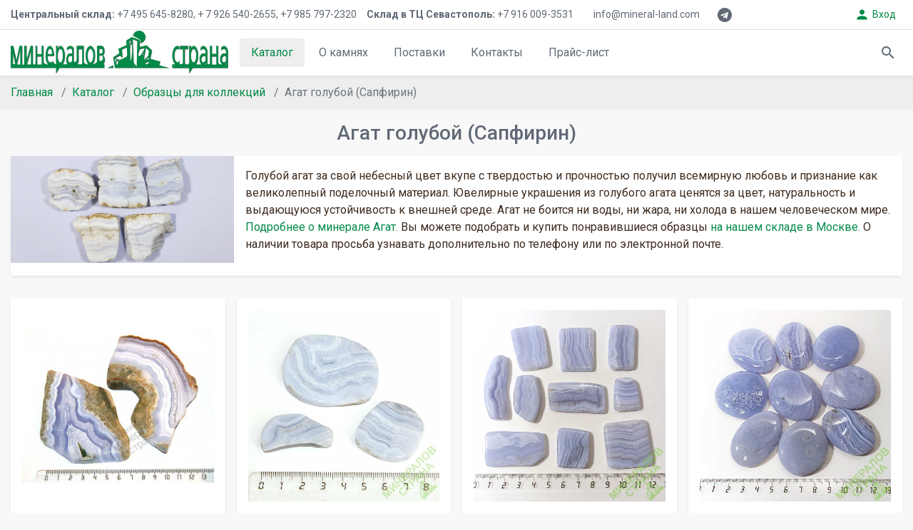

--- FILE ---
content_type: text/html; charset=utf-8
request_url: https://www.mineral-land.ru/catalog/487/
body_size: 5434
content:
<!doctype html>
<html lang="en">

<head>
  <!-- Required meta tags -->
  <meta charset="utf-8">
  <meta name="viewport" content="width=device-width, initial-scale=1, shrink-to-fit=no">
  <meta http-equiv="x-ua-compatible" content="IE=edge">
  
  <meta name="keywords" content="аметист, цитрин, горный хрусталь, друза, жеода, агат, кабошон, бусы, галтованные, ограненные, камни, купить в Москве" />
  <meta name="rights" content="ООО &quot;Минералов страна&quot;" />
  <meta name="author" content="Минералов страна ООО" />
  <meta property="og:url" content="http://www.mineral-land.ru/" />
  <meta property="og:title" content="Продукция - Mineral-land" />
  <meta property="og:type" content="website" />
  <meta property="og:description" content="ООО Страна Минералов предлагает коллекционные образцы минералов со всего мира, бусы и украшения из натуральных полудрагоценных и поделочных камней, аметистовые и цитриновые друзы и жеоды, горный хрусталь, агат. Телефоны в Москве +7(495)645-8280 +7(926)540-2655"/>
  <meta name="description" content="ООО Страна Минералов предлагает коллекционные образцы минералов со всего мира, бусы и украшения из натуральных полудрагоценных и поделочных камней, аметистовые и цитриновые друзы и жеоды, горный хрусталь, агат. Телефоны в Москве +7(495)645-8280 +7(926)540-2655"/>
  
  <!-- Font & Icon -->
  <link href="https://fonts.googleapis.com/css?family=Roboto:300,300i,400,400i,500,500i,700,700i&display=swap" rel="stylesheet">
  <link href="https://fonts.googleapis.com/css?family=Roboto+Condensed:400,700" rel="stylesheet">
  <link href="https://fonts.googleapis.com/icon?family=Material+Icons" rel="stylesheet">
  
  <link href="//maxcdn.bootstrapcdn.com/font-awesome/4.7.0/css/font-awesome.min.css" rel="stylesheet">

  <!-- Favicon -->
  <link rel="shortcut icon" type="image/x-icon" href="/static/home/img/favicon.ico">
  <link rel="icon" type="image/x-icon" href="/static/home/img/favicon.ico">

  <!-- Plugins -->
  <link rel="stylesheet" href="/static/home/plugins/swiper/swiper.css">
  
  
  
  <!-- Main style -->
  <link rel="stylesheet" href="/static/home/css/style.css">
  <link rel="stylesheet" href="/static/home/css/custom.css">
  
  <title>Mineral Land</title>
</head>

<body>




<div class="topbar">
    <div class="container-fluid d-flex align-items-center">
        <nav class="nav mr-1 d-none d-md-flex">
            <a class="nav-link nav-link-sm has-icon bg-white pl-0" href="/contacts/">
                <b>Центральный склад:</b> &nbsp;+7&nbsp;495&nbsp;645-8280, + 7&nbsp;926&nbsp;540-2655, +7&nbsp;985&nbsp;797-2320
            </a>
            <a class="nav-link nav-link-sm has-icon bg-white pl-0" href="/contacts/">
                <b>Склад в ТЦ Севастополь:</b> &nbsp;+7&nbsp;916&nbsp;009-3531 
            </a>
            <a class="nav-link nav-link-sm has-icon bg-white" href="mailto:info@mineral-land.com">
                info@mineral-land.com 
            </a>
        </nav>

        <nav class="nav nav-circle d-none d-sm-flex">
            <a class="nav-link nav-link-sm nav-icon p-0" href="https://t.me/mineral_land">
                <i class="fa fa-telegram"></i>
            </a> 
            <!-- <a class="nav-link nav-link-sm nav-icon p-0" href="https://www.youtube.com/channel/UCRifLTnXVYKl5K67c_6IJrg/">
                <i class="fa fa-youtube-square"></i>
            </a> -->
        </nav>

        <nav class="nav nav-gap-x-1 ml-auto mr-1">
        </nav>

        
<a href="/login/" id="modal" data-toggle="modal" data-target="#smallModal" class="entity-btn-params btn btn-link has-icon btn-sm">
    <i class="material-icons mr-1">person</i> Вход
</a>




    </div>
</div>
<!-- /TOP BAR -->




<header>
    <div class="container-fluid">
        <nav class="nav nav-circle d-flex d-lg-none">
            <a href="#menuModal" data-toggle="modal" class="nav-link nav-icon">
                <i class="material-icons">menu</i>
            </a>
        </nav>
        <nav class="nav ml-3 ml-lg-0">
            <a href="/" class="nav-link has-icon p-0 bg-white">
                <img src="/static/home/img/logo-long.jpg" alt="Logo" style="margin-top: -7px;margin-bottom: -5px;" height="60">
            </a>
        </nav>
        
        <nav class="nav nav-main nav-gap-x-1 nav-pills ml-3 d-none d-lg-flex">
    
    <a class="nav-item nav-link active" href="/catalog/">Каталог </a>
    
    <a class="nav-item nav-link" href="/stone/">О камнях </a>
    
    <a class="nav-item nav-link" href="/delivery/">Поставки </a>
    
    <a class="nav-item nav-link" href="/contacts/">Контакты </a>
    
    <a class="nav-item nav-link" href="/contacts/callback/">Прайс-лист </a>
    
</nav>

        
        <nav class="nav nav-circle nav-gap-x-1 ml-auto">
            <a class="nav-link nav-icon" data-toggle="modal" href="#searchModal">
                <i class="material-icons">search</i>
            </a>
            <!--a class="nav-link nav-icon has-badge d-none d-sm-flex" href="account-wishlist.html">
                <i class="material-icons">favorite_border</i> 
                <span class="badge badge-pill badge-danger">3</span>
            </a> 
            <a class="nav-link nav-icon has-badge" data-toggle="modal" href="#cartModal">
                <i class="material-icons">shopping_cart</i>
                <span class="badge badge-pill badge-danger">4</span>
            </a-->
        </nav>

    </div>
</header>




<div class="breadcrumb-container">
    <div class="container-fluid">
        <nav aria-label="breadcrumb">
            <ol class="breadcrumb">
                <li class="breadcrumb-item"><a href="/">Главная</a></li>
                
                
                <li class="breadcrumb-item"><a href="/catalog/">Каталог</a></li>
                
                
                
                <li class="breadcrumb-item"><a href="/catalog/3/">Образцы для коллекций</a></li>
                
                
                
                <li class="breadcrumb-item active">Агат голубой (Сапфирин)</li>
                
                
            </ol>
        </nav>
    </div>
</div>











<div class="container-fluid mb-3">
    
    
    <h3 class="text-center mt-3">Агат голубой (Сапфирин)</h3>
    
    
    <div class="card card-style1 mt-3">
        <div class="card-body p-0">
            <div class="media align-items-stretch">
                <p class="img img-zoom-in w-25">
                    
                    <span data-cover="/files/category/2020/08/24/%D0%B3%D0%BE%D0%BB%D1%83%D0%B1%D0%BE%D0%B9%D0%B0%D0%B3%D0%B0%D1%82_sm.jpg" data-height="150px" 
                        style="background-image: url(&quot;/files/category/2020/08/24/%D0%B3%D0%BE%D0%BB%D1%83%D0%B1%D0%BE%D0%B9%D0%B0%D0%B3%D0%B0%D1%82_sm.jpg&quot;); height: 150px;">
                    </span>
                    
                </p>
                <div class="media-body p-3">
                    <p class="d-none d-sm-block text-muted">
                        <font color="#3D2B1F">Голубой агат за свой небесный цвет вкупе с твердостью и прочностью получил всемирную любовь и признание как великолепный поделочный материал. Ювелирные украшения из голубого агата ценятся за цвет, натуральность и выдающуюся устойчивость к внешней среде. Агат не боится ни воды, ни жара, ни холода в нашем человеческом мире. <a href="/stone/31/">Подробнее о минерале Агат.</a> Вы можете подобрать и купить понравившиеся образцы <a href="/contacts/">на нашем складе в Москве.</a> О наличии товара просьба узнавать дополнительно по телефону или по электронной почте.</font>
                    </p>
                </div>
            </div>
        </div>
    </div>
    
    
    
    <div class="d-grid grid-template-col-1 grid-template-col-lg-3 grid-template-col-xl-4 grid-gap-1 grid-gap-sm-3 mt-3">
        
    </div>
    
    <div class="d-grid grid-template-col-2 grid-template-col-lg-3 grid-template-col-xl-4 grid-gap-1 grid-gap-sm-3 mt-3">
    
        <div class="card card-product card-style1">
            <div class="card-body">
                <a href="/catalog/487/3334/">
                    
                    <img class="card-img-top" src="/files/product/2020/06/01/3334/885f156264fc32154b74565a9f5b2df7_L.jpg" alt="Card image cap">
                    
                </a>
            </div>
            <div class="card-footer">
                <div class="text-center">
                <a href="/catalog/487/3334/" class="h5">
                    Агат голубой пластины
                    
                    <br>
                    <small>Артикул 16-G</small>
                    
                </a> 
                </div>
            </div>
        </div>
        
        <div class="card card-product card-style1">
            <div class="card-body">
                <a href="/catalog/487/7286/">
                    
                    <img class="card-img-top" src="/files/product/2022/12/19/%D0%90%D0%B3%D0%B0%D1%82-%D0%B3%D0%BE%D0%BB%D1%83%D0%B1%D0%BE%D0%B9-%D1%81%D1%80%D0%B5%D0%B7-G_16-G_AQbrWHD.jpg" alt="Card image cap">
                    
                </a>
            </div>
            <div class="card-footer">
                <div class="text-center">
                <a href="/catalog/487/7286/" class="h5">
                    Агат голубой полировка плоская
                    
                    <br>
                    <small>Артикул 16-G</small>
                    
                </a> 
                </div>
            </div>
        </div>
        
        <div class="card card-product card-style1">
            <div class="card-body">
                <a href="/catalog/487/8601/">
                    
                    <img class="card-img-top" src="/files/product/2025/01/16/%D0%A1%D1%80%D0%B5%D0%B7-%D0%90%D0%B3%D0%B0%D1%82-%D0%B3%D0%BE%D0%BB%D1%83%D0%B1%D0%BE%D0%B9_16-W.jpg" alt="Card image cap">
                    
                </a>
            </div>
            <div class="card-footer">
                <div class="text-center">
                <a href="/catalog/487/8601/" class="h5">
                    Агат голубой пластины (срезы). Образцы
                    
                    <br>
                    <small>Артикул 16-W</small>
                    
                </a> 
                </div>
            </div>
        </div>
        
        <div class="card card-product card-style1">
            <div class="card-body">
                <a href="/catalog/487/3391/">
                    
                    <img class="card-img-top" src="/files/product/2025/01/17/%D0%9C%D1%8B%D0%BB%D0%BE-%D0%90%D0%B3%D0%B0%D1%82-%D0%B3%D0%BE%D0%BB%D1%83%D0%B1%D0%BE%D0%B9_16-%D0%9E.jpg" alt="Card image cap">
                    
                </a>
            </div>
            <div class="card-footer">
                <div class="text-center">
                <a href="/catalog/487/3391/" class="h5">
                    Агат голубой. Полировка плоская &quot;мыло&quot;
                    
                    <br>
                    <small>Артикул 16-O</small>
                    
                </a> 
                </div>
            </div>
        </div>
        
    </div>
    
    
</div>




<div class="footer">
    <div class="container-fluid">
        <div class="row">
            <div class=col-lg-5>
                <h5>Информация для покупателей</h5>
<p>
    ООО "Минералов Страна" осуществляет ТОЛЬКО ОПТОВУЮ торговлю минералами и изделиями из полудрагоценных и поделочных камней.
</p>
<p>
    <u>Минимальная сумма покупки:</u><br>
    на Центральном складе - 20000 руб.,<br>
    на Дополнительном складе - 10000 руб. и не менее трех изделий в ассортименте.
</p>
<p>
    Заказы принимаются только по электронной почте или WhatsApp. По телефону и голосовой почте заказы не принимаются. Также Вы можете выбрать изделия непосредственно на складе.
</p>
            </div>
            <div class=col-lg-3>
                

    <h5>Центральный оптовый склад</h5>
    <p>
        Москва, ул.Орджоникидзе, 12 <br>
        <small>(метро Ленинский проспект)</small>
    </p>
    <p>
        10:00-17:45 Пн-Чт<br>
        10:00-16:45 Пт
    </p>
    <p>
        +7 495 645-8280<br>
        +7 926 540-2655 WhatsApp, Telegram<br>
        +7 985 797-2320 WhatsApp
    </p>
    <div class="row">
        <div class="col-sm-4">
            <img src="/static/home/img/QR_telegram.jpg" width="100" height="100" align="left" vspace="10">
        </div>
        <div class="col-sm-8">
            <br><br>
            <a href="https://t.me/mineral_land">@mineral_land</a>
        </div>
    </div>

            </div>
            <div class=col-lg-4>
                <h5>Дополнительный склад</h5>
<p>
    Москва, ул. Б.Юшуньская, 1А, к.4, оф.611<br>
    <small>(ТЦ Севастополь, метро Каховская, Севастопольская)</small>
</p>
<p>
    10:00-19:00 Пн-Пт<br> 
    10:00-18:00 Сб-Вс
</p>
<p>
    +7 916 009-3531 WhatsApp, Telegram, Viber
</p>
            </div>
        </div>
    </div>
</div>

<div class="copyright">Copyright © 2020 - 2026 Страна Минералов All right reserved</div>




<!-- Main script -->
<script src="/static/home/js/script.js"></script>

<!-- Plugins -->
<script src="/static/home/plugins/swiper/swiper.min.js"></script>

<!-- Application script -->


<script src="/static/home/js/app.min.js"></script>


<div class="modal fade modal-content-left" id="menuModal" tabindex="-1"
    role="dialog" aria-hidden="true">
    <div class="modal-dialog modal-dialog-scrollable" role="document">
        <div class="modal-content">
            <div
                class="modal-header align-items-center border-bottom shadow-sm z-index-1">
                <a href="#"><img src="/static/home/img/logo.jpg" alt="Logo"
                    height="40"></a>
                <button
                    class="btn btn-icon btn-sm btn-text-secondary rounded-circle"
                    type="button" data-dismiss="modal">
                    <i class="material-icons">close</i>
                </button>
            </div>
            <div class="modal-body px-0 scrollbar-width-thin">
                <ul class="menu" id="menu">
                    <li class="no-sub  mm-active">
                        <a href="/">
                            <i class="material-icons">home</i> Главная
                        </a>
                    </li>
                    <li class="no-sub">
                        <a href="/catalog/">
                            Каталог
                        </a>
                    </li>
                    <li class="no-sub">
                        <a href="/stone/">
                            О камнях
                        </a>
                    </li>
                    <li class="no-sub">
                        <a href="/delivery/">
                            Поставки
                        </a>
                    </li>
                        <li class="no-sub">
                        <a href="/contacts/">
                            Контакты
                        </a>
                    </li>
                    <li class="no-sub">
                        <a href="/contacts/callback/">
                            Прайс-лист
                        </a>
                    </li>
                </ul>
            </div>
        </div>
    </div>
</div>



<!-- SEARCH MODAL -->
<div class="modal fade" id="searchModal" tabindex="-1" role="dialog">
    <div class="modal-dialog modal-lg" role="document">
        <div class="modal-content">
            <div class="modal-body p-1 p-lg-3">
                <form action="/catalog/search/" method="POST">
                    <input type="hidden" name="csrfmiddlewaretoken" value="BoojM2T1A3RqMCozJA248eZvBqeRRFhCFSIR9TubsjcrK3Y6pIwnGqc0907kcir9">
                    <div
                        class="input-group input-group-lg input-group-search">
                        <div class="input-group-prepend">
                            <button
                                class="btn btn-text-secondary btn-icon btn-lg rounded-circle"
                                type="button" data-dismiss="modal">
                                <i class="material-icons">chevron_left</i>
                            </button>
                        </div>
                        <!--input type="search" class="form-control form-control-lg border-0 shadow-none mx-1 px-0 px-lg-3"
                            id="searchInput" placeholder="Search..."
                            required-->
                        <input name="searchstr" class="form-control form-control-lg border-0" placeholder="Поиск в каталоге товаров">
                        <div class="input-group-append">
                            <button
                                class="btn btn-text-secondary btn-icon btn-lg rounded-circle"
                                type="submit">
                                <i class="material-icons">search</i>
                            </button>
                        </div>
                    </div>
                </form>
            </div>
        </div>
    </div>
</div>
<!-- /SEARCH MODAL -->



<div class="modal fade" id="basicModal" tabindex="-1" role="dialog" aria-labelledby="basicModal" aria-hidden="true">
    <div class="modal-dialog">
        <div class="modal-content">
        </div>
    </div>
</div>

<div class="modal fade" id="largeModal" tabindex="-1" role="dialog" aria-labelledby="basicModal" aria-hidden="true">
    <div class="modal-dialog modal-lg">
        <div class="modal-content">
        </div>
    </div>
</div>

<div class="modal fade" id="smallModal" tabindex="-1" role="dialog" aria-labelledby="basicModal" aria-hidden="true">
    <div class="modal-dialog modal-sm">
        <div class="modal-content">
        </div>
    </div>
</div>





<script>
    $(document).on('click','#modal',function(e){
        var url = $(this).attr('href');
        $('.modal-content').load(url);    
    })

    $('#modal').on('hidden.bs.modal',function(e){
        targetModalContent.html(' ');
    });
</script>




<!-- Global site tag (gtag.js) - Google Analytics -->
<script async src="https://www.googletagmanager.com/gtag/js?id=UA-76236250-1"></script>
<script>
  window.dataLayer = window.dataLayer || [];
  function gtag(){dataLayer.push(arguments);}
  gtag('js', new Date());

  gtag('config', 'UA-76236250-1');
</script>


<!-- Yandex.Metrika counter -->
<script type="text/javascript" >
    (function (d, w, c) {
        (w[c] = w[c] || []).push(function() {
            try {
                w.yaCounter50254638 = new Ya.Metrika2({
                    id:50254638,
                    clickmap:true,
                    trackLinks:true,
                    accurateTrackBounce:true,
                    webvisor:true
                });
            } catch(e) { }
        });

        var n = d.getElementsByTagName("script")[0],
            s = d.createElement("script"),
            f = function () { n.parentNode.insertBefore(s, n); };
        s.type = "text/javascript";
        s.async = true;
        s.src = "https://mc.yandex.ru/metrika/tag.js";

        if (w.opera == "[object Opera]") {
            d.addEventListener("DOMContentLoaded", f, false);
        } else { f(); }
    })(document, window, "yandex_metrika_callbacks2");
</script>
<noscript><div><img src="https://mc.yandex.ru/watch/50254638" style="position:absolute; left:-9999px;" alt="" /></div></noscript>
<!-- /Yandex.Metrika counter -->


</body>

</html>


--- FILE ---
content_type: text/css
request_url: https://www.mineral-land.ru/static/home/css/custom.css
body_size: 5154
content:

:root {
  --swiper-theme-color: #008a47;
}
 
:root {
  --blue: #008a47;
  --primary: #008a47;
}

a {
  color: #008a47;
}

.form-control:focus {
  border-color: #008a47;
}

.btn-primary {
  background-color: #008a47;
  border-color: #008a47;
}

.btn-primary.disabled, .btn-primary:disabled {
  background-color: #008a47;
  border-color: #008a47;
}

.btn-outline-primary {
  color: #008a47;
  border-color: #008a47;
}

.btn-outline-primary:hover {
  background-color: #008a47;
  border-color: #008a47;
}

.btn-outline-primary.disabled, .btn-outline-primary:disabled {
  color: #008a47;
}

.btn-outline-primary:not(:disabled):not(.disabled):active, .btn-outline-primary:not(:disabled):not(.disabled).active,
.show > .btn-outline-primary.dropdown-toggle {
  background-color: #008a47;
  border-color: #008a47;
}

.btn-link {
  color: #008a47;
}

.dropdown-item.active, .dropdown-item:active {
  background-color: #008a47;
}

.custom-control-input:checked ~ .custom-control-label::before {
  border-color: #008a47;
  background-color: #008a47;
}

.custom-control-input:focus:not(:checked) ~ .custom-control-label::before {
  border-color: #008a47;
}

.custom-checkbox .custom-control-input:indeterminate ~ .custom-control-label::before {
  border-color: #008a47;
  background-color: #008a47;
}

.custom-select:focus {
  border-color: #008a47;
}

.custom-file-input:focus ~ .custom-file-label {
  border-color: #008a47;
}

.custom-file-input:focus ~ .custom-file-label {
  border-color: #008a47;
}

.custom-range::-webkit-slider-thumb {
  background-color: #008a47;
}

.custom-range::-moz-range-thumb {
  background-color: #008a47;
}

.custom-range::-ms-thumb {
  background-color: #008a47;
}

.nav-pills .nav-link.active,
.nav-pills .show > .nav-link {
  background-color: #008a47;
}

.navbar-light .navbar-brand {
  color: #008a47;
}

.navbar-light .navbar-brand:hover, .navbar-light .navbar-brand:focus {
  color: #008a47;
}

.navbar-light .navbar-nav .nav-link:hover, .navbar-light .navbar-nav .nav-link:focus {
  color: #008a47;
}

.navbar-light .navbar-nav .show > .nav-link,
.navbar-light .navbar-nav .active > .nav-link,
.navbar-light .navbar-nav .nav-link.show,
.navbar-light .navbar-nav .nav-link.active {
  color: #008a47;
}

.navbar-light .navbar-text a {
  color: #008a47;
}

.navbar-light .navbar-text a:hover, .navbar-light .navbar-text a:focus {
  color: #008a47;
}

.page-link {
  color: #008a47;
}

.page-item.active .page-link {
  z-index: 1;
  background-color: #008a47;
  border-color: #008a47;
}

.badge-primary {
  background-color: #008a47;
}

.alert-primary {
  background-color: #eee;
  border-color: #eee;
}

.progress-bar {
  background-color: #008a47;
}

.list-group-item.active {
  background-color: #008a47;
  border-color: #008a47;
}

.bg-primary {
  background-color: #008a47 !important;
}

.border-primary {
  border-color: #008a47 !important;
}

.text-primary {
  color: #008a47 !important;
}

.noUi-connect {
  background: #008a47;
}

.btn-text-primary {
  color: #008a47;
}

.btn-text-primary:hover {
  color: #008a47;
  background-color: #eee;
}

.btn-text-primary.disabled, .btn-text-primary:disabled {
  color: #008a47;
}

.btn-faded-primary {
  color: #008a47;
  background-color: #eee;
}

.btn-faded-primary:hover {
  color: #008a47;
}

.btn-faded-primary.disabled, .btn-faded-primary:disabled {
  color: #008a47;
}

.dropdown-item.active, .dropdown-item:active {
  color: #008a47;
  background-color: #eee;
}

.nav-link:hover, .nav-link:focus, .nav-link.hover {
  color: #008a47;
  background-color: #eee;
}

.nav-tabs .nav-link.active {
  color: #008a47;
  box-shadow: 0 -2px 0 0 #008a47 inset;
}

.card.card-primary {
  border-color: #008a47;
}

.card.card-primary .card-header,
.card.card-primary .card-footer {
  background-color: #008a47;
}

.accordion > .card-primary .card-header {
  background-color: #eee;
  color: #008a47;
}

.accordion > .card-primary .card-header:hover, .accordion > .card-primary .card-header[aria-expanded="true"] {
  background-color: #008a47;
}

.page-link:hover {
  color: #008a47;
  background-color: #eee;
}

.page-link:hover, .page-link:focus {
  border-color: #008a47;
}

.bg-primary-faded {
  background-color: #eee !important;
}

.menu > li.mm-active {
  box-shadow: 4px 0 0 0 #008a47 inset;
}

.menu > li.mm-active > a {
  box-shadow: 4px 0 0 0 #008a47 inset;
}

.menu > li > ul > li > a:hover {
  color: #008a47;
}

.menu > li > ul > li.mm-active > a {
  color: #008a47;
}

.menu > li > ul > li.mm-active > a::before {
  background-color: #008a47;
}

.menu > li > ul > li > ul > li > a:hover {
  color: #008a47;
}

.menu > li > ul > li > ul > li.mm-active > a {
  color: #008a47;
}

.list-tree .mm-active > a {
  color: #008a47;
}

.footer .list-group-sm .list-group-item:hover, .footer .list-group-sm .list-group-item:focus {
  color: #008a47;
}


.nav .show > .nav-link, .navbar-nav .show > .nav-link, .nav-pills .nav-link.active, .nav-link:active, .nav-link.active {
    color: #008a47;
    background-color: #eee;
}

A:hover {
    color: #008a47;
    background-color: #eee;
    text-decoration: none;
}
.btn-link:hover {
    color: #008a47;
    background-color: #eee;
}
.card-link:hover {
    color: 008a47;
    background-color: transparent;
}
.btn-link:hover {
    text-decoration: none;
}





